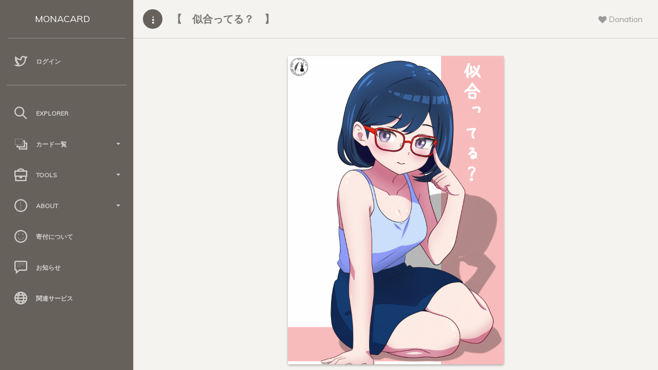

--- FILE ---
content_type: text/html; charset=UTF-8
request_url: https://card.mona.jp/explorer/card_detail?asset=BUNNYBLACK.MEGANE
body_size: 5318
content:

<!doctype html>
<html lang="ja">
<head>
    <title>
        【　似合ってる？　】 - Monacard
    </title>
    <meta charset="utf-8" />
<meta http-equiv="X-UA-Compatible" content="IE=edge,chrome=1" />
<meta content='width=device-width, initial-scale=1.0, maximum-scale=1.0, user-scalable=0' name='viewport' />
<meta name="viewport" content="width=device-width" />

<!-- Bootstrap core CSS     -->
<link href="/paper-dashboard/css/bootstrap.min.css" rel="stylesheet" />
<!--  Paper Dashboard core CSS    -->
<link href="/paper-dashboard/css/paper-dashboard.css?v=1.2.1b" rel="stylesheet" />
<!--  Fonts and icons     -->
<link href="https://maxcdn.bootstrapcdn.com/font-awesome/4.7.0/css/font-awesome.min.css" rel="stylesheet" integrity="sha384-wvfXpqpZZVQGK6TAh5PVlGOfQNHSoD2xbE+QkPxCAFlNEevoEH3Sl0sibVcOQVnN" crossorigin="anonymous">
<link href='https://fonts.googleapis.com/css?family=Muli:400,300' rel='stylesheet' type='text/css'>
<link href="/paper-dashboard/css/themify-icons.css" rel="stylesheet">
<link rel="stylesheet" type="text/css" href="/css/style.css?date=20211114-02" />
    <meta name="twitter:card" content="photo" />
    <meta name="twitter:site" content="@_monacard" />
    <meta name="twitter:creator" content="HolyMoment @Bunny_Black_BB" />
    <meta name="twitter:description" content="眼鏡を掛けた女の子です　可愛いですね" />
    <meta name="twitter:title" content="【　似合ってる？　】" />
    <meta name="twitter:image" content="https://mcspare.nachatdayo.com/image_server/img/bafybmifkn7ys4pqr4clqj2enmopwrvrhkp7wjbef7bqptmtobdc7gdgoaal" />
    <meta name="twitter:image:width" content="560" />
    <meta name="twitter:image:height" content="800" />
</head>
<body>
    <div class="wrapper">
        <div class="sidebar" data-background-color="brown" data-active-color="danger">
    <div class="logo">
        <a href="/" class="simple-text logo-mini">
            MC
        </a>
        <a href="/" class="simple-text logo-normal">
            MONACARD
        </a>
    </div>

    <div class="sidebar-wrapper">

        <!--        <div class="user">
            <div class="info">
                <div class="photo">
                    <img src="" />
                </div>
                <a href="/account">
                    <span>
                                            </span>
                </a>
                <div class="clearfix"></div>
            </div>
        </div>
        -->
                <ul class="nav">
            <li>
                <a href="/login">
                    <i class="ti-twitter"></i>
                    <p>
                        ログイン
                    </p>
                </a>
            </li>
        </ul>
        
        <!--        <ul class="nav">
            <li>
                <a href="/cards">
                    <i class="ti-layers"></i>
                    <p>
                        保有カード
                    </p>
                </a>
            </li>
            <li>
                <a href="/account">
                    <i class="ti-user"></i>
                    <p>
                        アカウント
                    </p>
                </a>
            </li>
        </ul>
        -->
        <hr style="width:90%;opacity:0.4;">

        <ul class="nav">
            <li>
                <a href="/explorer/select">
                    <i class="ti-search"></i>
                    <p>
                        Explorer
                    </p>
                </a>
            </li>

            <li>
                <a data-toggle="collapse" href="#card_list">
                    <i class="ti-layers-alt"></i>
                    <p>
                        カード一覧
                        <b class="caret"></b>
                    </p>
                </a>
                <div class="collapse" id="card_list">
                    <ul class="nav">
                        <li>
                            <a href="/explorer/all_cards">
                                <span class="sidebar-mini">AC</span>
                                <span class="sidebar-normal">全てのカード</span>
                            </a>
                        </li>
                        <li>
                            <a href="/explorer/order_cards">
                                <span class="sidebar-mini">OC</span>
                                <span class="sidebar-normal">購入可能なカード</span>
                            </a>
                        </li>
                        <li>
                            <a href="/explorer/tag_list">
                                <span class="sidebar-mini">TC</span>
                                <span class="sidebar-normal">タグクラウド</span>
                            </a>
                        </li>
                    </ul>
                </div>
            </li>

            <li>
                <a data-toggle="collapse" href="#tools">
                    <i class="ti-briefcase"></i>
                    <p>
                        Tools
                        <b class="caret"></b>
                    </p>
                </a>
                <div class="collapse" id="tools">
                    <ul class="nav">
                        <li>
                            <a href="/tool/make_json">
                                <span class="sidebar-mini">MJ</span>
                                <span class="sidebar-normal">2.0作成支援</span>
                            </a>
                        </li>
                        <li>
                            <a href="/tool/select">
                                <span class="sidebar-mini">CA</span>
                                <span class="sidebar-normal">2.0チェックツール</span>
                            </a>
                        </li>
                    </ul>
                </div>
            </li>

            <li>
                <a data-toggle="collapse" href="#about">
                    <i class="ti-info-alt"></i>
                    <p>
                        About
                        <b class="caret"></b>
                    </p>
                </a>
                <div class="collapse" id="about">
                    <ul class="nav">
                        <li>
                            <a href="/about">
                                <span class="sidebar-mini">AB</span>
                                <span class="sidebar-normal">サイトについて</span>
                            </a>
                        </li>
                        <li>
                            <a href="/regist/regist_caution">
                                <span class="sidebar-mini">RA</span>
                                <span class="sidebar-normal">規約</span>
                            </a>
                        </li>
                        <li>
                            <a href="/api_explain">
                                <span class="sidebar-mini">AP</span>
                                <span class="sidebar-normal">API</span>
                            </a>
                        </li>
                        <li>
                            <a href="/monacard2">
                                <span class="sidebar-mini">2P</span>
                                <span class="sidebar-normal">2.0仕様</span>
                            </a>
                        </li>
                        <li>
                            <a href="/qanda">
                                <span class="sidebar-mini">QA</span>
                                <span class="sidebar-normal">Q&A</span>
                            </a>
                        </li>
                    </ul>
                </div>
            </li>

            <li>
                <a href="/donation">
                    <i class="ti-face-smile"></i>
                    <p>
                        寄付について
                    </p>
                </a>
            </li>

            <li>
                <a href="/news">
                    <i class="ti-comment-alt"></i>
                    <p>
                        お知らせ
                    </p>
                </a>
            </li>

            <li>
                <a href="/relation">
                    <i class="ti-world"></i>
                    <p>
                        関連サービス
                    </p>
                </a>
            </li>

        </ul>
    </div>
</div>        <div class="main-panel">

            <nav class="navbar navbar-default">
    <div class="container-fluid">
        <div class="navbar-minimize">
            <button id="minimizeSidebar" class="btn btn-fill btn-icon"><i class="ti-more-alt"></i></button>
        </div>
        <div class="navbar-header">
            <button type="button" class="navbar-toggle">
                <span class="sr-only">Toggle navigation</span>
                <span class="icon-bar bar1"></span>
                <span class="icon-bar bar2"></span>
                <span class="icon-bar bar3"></span>
            </button>
            <a class="navbar-brand" href="#">
                【　似合ってる？　】            </a>
        </div>
        <div class="collapse navbar-collapse">
            <ul class="nav navbar-nav navbar-right">
                <li class="dropdown until-1024px">
                    <a href="#notifications" class="dropdown-toggle btn-rotate" data-toggle="dropdown">
                        <i class="fa fa-heart"></i>
                        <span class="notification"></span>
                        <p class="">
                            Donation
                        </p>
                    </a>
                    <ul class="dropdown-menu">
                        <li style="padding:20px">
                            寄付先アドレス<br>
                            <p><a href="/donation">M9xV3qy8vykxXK3SVb9V112qY2ZGgJFxzE</a></p>
                            <p><i class="fa ti-alert"></i>&nbsp;送られたカードは運営費捻出のため売却される場合があります。</p>
                        </li>
                    </ul>
                </li>
            </ul>
        </div>
    </div>
</nav>
            <div class="content">
                <div class="container-fluid container-cards">
                    <div class="row">
                        <div class="col-md-8 col-md-offset-2">

                            <div class="card-list-box">
                                <div class="panel panel-warning panel-card" style="margin-bottom:30px">  <!--<div class="panel-heading card-heading">【　似合ってる？　】</div>-->  <div class="panel-body card-body-bg"><a href="/explorer/card_detail_big?asset=BUNNYBLACK.MEGANE"><img class="img-responsive" src="https://mcspare.nachatdayo.com/image_server/img/bafybmifkn7ys4pqr4clqj2enmopwrvrhkp7wjbef7bqptmtobdc7gdgoaa" /></a></div></div>                            </div>

                            
                            
                            <div class="card">
                                <div class="card-header">
                                    <h4 class="card-title">
                                        <span class="nft-tag">MONACARD</span>                                    </h4>
                                </div>
                                <div class="card-content">
                                    <form>

                                        <!--
                                        <div class="form-group">
                                            <label>お名前</label>
                                            <input type="text" class="form-control card_detail" readonly="readonly" value="{&quot;monacard&quot;:{&quot;name&quot;:&quot;【　似合ってる？　】&quot;,&quot;owner&quot;:&quot;HolyMoment @Bunny_Black_BB&quot;,&quot;desc&quot;:&quot;眼鏡を掛けた女の子です　可愛いですね&quot;,&quot;tag&quot;:&quot;&quot;,&quot;cid&quot;:&quot;bafybmifkn7ys4pqr4clqj2enmopwrvrhkp7wjbef7bqptmtobdc7gdgoaa&quot;,&quot;ver&quot;:&quot;2&quot;}}" />
                                        </div>

                                        -->
                                        <!--
                                        <div class="form-group">
                                            <label>名称</label>
                                            <input type="text" class="form-control card_detail" readonly="readonly" value="" />
                                        </div>

                                        -->
                                        
                                        <div class="form-group">
                                            <label>Card Name</label>
                                            <input type="text" class="form-control card_detail" readonly="readonly" value="【　似合ってる？　】" />
                                        </div>

                                        <div class="form-group">
                                            <label>Description</label>
                                            <textarea class="form-control card_detail" rows="5" readonly="readonly">眼鏡を掛けた女の子です　可愛いですね</textarea>
                                        </div>

                                        <div class="form-group">
                                            <label>Issuer Name</label>
                                            <input type="text" class="form-control card_detail" readonly="readonly" value="HolyMoment @Bunny_Black_BB" />
                                        </div>

                                        <div class="form-group">
                                            <label>
                                                Twitter Account&nbsp;
                                                <a href="/explain/relate_twitter" style="color:red;text-decoration:underline">※</a>
                                            </label>
                                            <br />
                                            <a class="form-control" target="_blank">紐づけられていません。</a>                                        </div>

                                        <div class="form-group">
                                            <label>
                                                Portfolio Account
                                            </label>
                                            <br />
                                            <a class="form-control" target="_blank">公開されていません。</a>                                        </div>

                                        <div class="form-group">
                                            <label>Tag</label>
                                            <br />
                                            <p>登録されたタグはありません。</p>                                        </div>

                                        
                                        
                                        <div class="form-group">
                                            <label>IPFS CID</label>
                                            <a style="overflow-wrap: break-word" class="break has_underline form-control" style="font-size:0.8em" href="https://ipfs.io/ipfs/bafybmifkn7ys4pqr4clqj2enmopwrvrhkp7wjbef7bqptmtobdc7gdgoaa" target="_blank">
                                                bafybmifkn7ys4pqr4clqj2enmopwrvrhkp7wjbef7bqptmtobdc7gdgoaa                                            </a>
                                        </div>

                                        
                                        <div class="form-group">
                                            <label>Total Supply&nbsp;発行枚数</label>
                                            <input type="text" class="form-control card_detail" readonly="readonly" value="20" />
                                        </div>

                                        <div class="form-group">
                                            <label>Configurations</label>
                                            <div class="checkbox">
                                                <input type="checkbox" onclick='return false;' false />
                                                <label>
                                                    Locked&nbsp;新規発行ロック
                                                </label>
                                            </div>
                                            <div class="checkbox">
                                                <input type="checkbox" onclick='return false;' checked=&quot;checked&quot; />
                                                <label>
                                                    DEX
                                                </label>
                                            </div>
                                            <div class="checkbox">
                                                <input type="checkbox" onclick='return false;' checked=&quot;checked&quot; />
                                                <label>
                                                    Reassignable&nbsp;再移転
                                                </label>
                                            </div>
                                        </div>

                                        <div class="form-group">
                                            <label>Owner Address</label>
                                            <a style="overflow-wrap: break-word" class="break has_underline form-control" style="font-size:0.8em" href="./address_detail?address=MUipb49T4EEghqzJ371wRAzFX9uriQqf14" target="_blank">
                                                MUipb49T4EEghqzJ371wRAzFX9uriQqf14                                            </a>
                                        </div>

                                        <!--
                                        <div class="form-group">
                                            <label>Asset group</label>
                                            <input type="text" class="form-control card_detail" readonly="readonly" value="" />
                                        </div>

                                        -->
                                        <div class="form-group">
                                            <label>Asset Name</label>
                                            <input type="text" class="form-control card_detail" readonly="readonly" value="BUNNYBLACK.MEGANE" />
                                        </div>

                                        
                                        <div class="form-group">
                                            <label>Registration Date</label>
                                            <input type="text" class="form-control card_detail" readonly="readonly" value="2024/03/19 12:54:00" />
                                        </div>

                                        <div class="form-group">
                                            <label>Update Date</label>
                                            <input type="text" class="form-control card_detail" readonly="readonly" value="2024/03/19 12:54:03" />
                                        </div>

                                        <div class="form-group">
                                            <label>Version</label>
                                            <input type="text" class="form-control card_detail" readonly="readonly" value="2" />
                                        </div>

                                        
                                    </form>
                                </div>
                            </div>

                            <div class="card">
                                <div class="card-header">
                                    <h4 class="card-title">
                                        <i class="ti-hummer"></i>&nbsp;Tools
                                    </h4>
                                </div>
                                <div class="card-content">
                                    <form class="form-inline" action="/regist/update_imgur" method="get">
                                    <p>
                                        <i class="ti-shopping-cart"></i>
                                        <a href="https://monapalette.komikikaku.com/dispensers?search=BUNNYBLACK.MEGANE" target="_blank">&nbsp;Dispenser</a>
                                    </p>
                                    <p>
                                        <i class="ti-shopping-cart"></i>
                                        <a href="https://monapalette.komikikaku.com/dex/BUNNYBLACK.MEGANE/XMP" target="_blank">&nbsp;DEX</a>
                                    </p>
                                    <p>
                                        <i class="ti-world"></i>
                                        <a href="https://www.mona-tools.com/mona_asset_detail.php?asset_id=A5550486583653823695" target="_blank">&nbsp;Trading History 売買履歴 by MonaTools</a>
                                    </p>
                                    <p>
                                        <i class="ti-user"></i>
                                        <a href="/explorer/holders?asset=BUNNYBLACK.MEGANE" target="_blank">&nbsp;Holder List&nbsp;所有者一覧</a>
                                    </p>
                                    <p>
                                        <i class="ti-search"></i>
                                        <a href="https://mpchain.info/asset/BUNNYBLACK.MEGANE" target="_blank">&nbsp;Mpchain Explorer</a>
                                    </p>
                                    <p>
                                        <i class="ti-eye"></i>
                                        <a href="/explorer/card_detail_from_description?asset=BUNNYBLACK.MEGANE" target="_blank">&nbsp;Monacoin2.0 Reader</a>
                                    </p>
                                    </form>
                                </div>
                            </div>

                            
                            <a class="twitter-share-button" data-size="large" data-show-count="false">
                                【　似合ってる？　】 - Monacard
                            </a>
                            <script async src="https://platform.twitter.com/widgets.js" charset="utf-8"></script>

                        </div>
                    </div>
                </div>
            </div>

            <footer class="footer">
    <div class="container-fluid">
        <nav class="pull-left">
            <ul>
                <li>
                    <a href="/">
                        Monacard
                    </a>
                </li>
                <li>
                    <a href="https://twitter.com/_monacard">
                        Twitter
                    </a>
                </li>
                <li>
                    <a href="/api_explain">
                        API
                    </a>
                </li>
                <li>
            </ul>
        </nav>
        <div class="copyright pull-right">
            &copy;
            <script>document.write(new Date().getFullYear())</script>, made with <i class="fa fa-heart heart"></i> by <a href="/">Monacard</a> on c server.
        </div>
    </div>
    <!--   Core JS Files. Extra: TouchPunch for touch library inside jquery-ui.min.js   -->
    <script src="/paper-dashboard/js/jquery-3.1.1.min.js" type="text/javascript"></script>
    <script src="/paper-dashboard/js/jquery-ui.min_1.12.1.js" type="text/javascript"></script>
    <script src="/paper-dashboard/js/perfect-scrollbar.min.js" type="text/javascript"></script>
    <script src="/paper-dashboard/js/bootstrap.min.js" type="text/javascript"></script>

    <script src="/paper-dashboard/js/jquery.ui.touch-punch.min.js"></script>

    <!--  Forms Validations Plugin -->
    <script src="/paper-dashboard/js/jquery.validate.min.js"></script>
    <!-- Promise Library for SweetAlert2 working on IE -->
    <script src="/paper-dashboard/js/es6-promise-auto.min.js"></script>
    <!--  Select Picker Plugin -->
    <script src="/paper-dashboard/js/bootstrap-selectpicker.js"></script>
    <!--  Switch and Tags Input Plugins -->
    <script src="/paper-dashboard/js/bootstrap-switch-tags.js"></script>
    <!-- Wizard Plugin    -->
    <script src="/paper-dashboard/js/jquery.bootstrap.wizard.min.js"></script>
    <!--  Bootstrap Table Plugin    -->
    <script src="/paper-dashboard/js/bootstrap-table.js"></script>
    <!--  Plugin for DataTables.net  -->
    <script src="/paper-dashboard/js/jquery.datatables.js"></script>
    <!-- Paper Dashboard PRO Core javascript and methods for Demo purpose -->
    <script src="/paper-dashboard/js/paper-dashboard.js?date=20211029-05"></script>
    <script src="/paper-dashboard/js/sweetalert2.js"></script>
    <script type="text/javascript">
        $(function () {
            $('.nav li a').each(function () {
                var $href = $(this).attr('href');
                if (location.href.match($href)) {
                    $(this).parent().addClass('active');
                }
            });
        });
    </script>

    <!-- Google Analytics -->
    <script async src="https://www.googletagmanager.com/gtag/js?id=UA-132788657-1"></script>
    <script>
        window.dataLayer = window.dataLayer || [];
        function gtag() { dataLayer.push(arguments); }
        gtag('js', new Date());

        gtag('config', 'UA-132788657-1');
    </script>

</footer>
        </div>
    </div>
</body>
</html>


--- FILE ---
content_type: application/javascript
request_url: https://card.mona.jp/paper-dashboard/js/paper-dashboard.js?date=20211029-05
body_size: 2913
content:
/*!

  =========================================================
  * Paper Dashboard PRO - V1.2.1
  =========================================================

  * Product Page: https://www.creative-tim.com/product/paper-dashboard-pro
  * Available with purchase of license from https://www.creative-tim.com/product/paper-dashboard-pro
  * Copyright 2017 Creative Tim (https://www.creative-tim.com)
  * License Creative Tim (https://www.creative-tim.com/license)

  =========================================================

*/

var fixedTop = false;

var mobile_menu_visible = 0,
    mobile_menu_initialized = false,
    toggle_initialized = false,
    bootstrap_nav_initialized = false,
    $sidebar,
    isWindows;

(function(){
    isWindows = navigator.platform.indexOf('Win') > -1 ? true : false;

    if (isWindows){
       // if we are on windows OS we activate the perfectScrollbar function
       $('.sidebar .sidebar-wrapper, .main-panel').perfectScrollbar();

       $('html').addClass('perfect-scrollbar-on');
   } else {
       $('html').addClass('perfect-scrollbar-off');
   }
})();

$(document).ready(function(){
    window_width = $(window).width();
    $sidebar = $('.sidebar');

    // We put modals out of wrapper to working properly
    $('.modal').appendTo("body");

    if($('body').hasClass('sidebar-mini')){
        pdp.misc.sidebar_mini_active = true;
    }

    pdp.initSidebarsCheck();
    pdp.initMinimizeSidebar();

    $('.form-control').on("focus", function(){
        $(this).parent('.input-group').addClass("input-group-focus");
    }).on("blur", function(){
        $(this).parent(".input-group").removeClass("input-group-focus");
    });

    //  Activate the tooltips
    $('[rel="tooltip"]').tooltip();


    $('.switch').bootstrapSwitch({
        onColor:'primary'
    });

    $('.switch-plain').bootstrapSwitch({
        onColor:'',
        onText: '',
        offText: ''
    });

    $('.switch-icon').bootstrapSwitch({
        onColor:'',
        onText: '<i class="fa fa-check"></i>',
        offText: '<i class="fa fa-times"></i>'
    });


    //Activate tags
    //removed class label and label-color from tag span and replaced with data-color
    if($(".tagsinput").length != 0){
        var tagClass = $('.tagsinput').data('color');

        $('.tagsinput').tagsinput({
            tagClass: ' tag-'+ tagClass +' '
        });
    }

    //  Init Bootstrap Select Picker
    if($(".selectpicker").length != 0){
        $(".selectpicker").selectpicker();
    }

});



// activate collapse right menu when the windows is resized
$(window).resize(function(){
    pdp.initSidebarsCheck();

});

pdp = {
    misc:{
        navbar_menu_visible: 0,
        active_collapse: true,
        disabled_collapse_init: 0

    },
    initSidebarsCheck: function(){
        // Init navigation toggle for small screens
        if($(window).width() <= 991){
            if($sidebar.length != 0){
                pdp.initSidebarMenu();
            } else {
                pdp.initBootstrapNavbarMenu();
            }
        } else if(mobile_menu_initialized == true){
            // reset all the additions that we made for the sidebar wrapper only if the screen is bigger than 991px
            $sidebar_wrapper.find('.navbar-form').remove();
            $sidebar_wrapper.find('.nav-mobile-menu').remove();

            mobile_menu_initialized = false;
        }
    },

    initMinimizeSidebar: function(){
        $('#minimizeSidebar').click(function(){
            var $btn = $(this);

            if(pdp.misc.sidebar_mini_active == true){
                $('body').removeClass('sidebar-mini');
                $btn.html('<i class="ti-more-alt"></i>');
                pdp.misc.sidebar_mini_active = false;

            }else{
                $('body').addClass('sidebar-mini');
                $btn.html('<i class="ti-menu-alt"></i>');
                pdp.misc.sidebar_mini_active = true;
            }

            // we simulate the window Resize so the charts will get updated in realtime.
            var simulateWindowResize = setInterval(function(){
                window.dispatchEvent(new Event('resize'));
            },180);

            // we stop the simulation of Window Resize after the animations are completed
            setTimeout(function(){
                clearInterval(simulateWindowResize);
            },1000);
        });
    },

    initSidebarMenu: function(){
        $sidebar_wrapper = $('.sidebar-wrapper');

        if(!mobile_menu_initialized){

            $navbar = $('nav').find('.navbar-collapse').first().clone(true);

            nav_content = '';
            mobile_menu_content = '';

            $navbar.children('ul').each(function(){

                content_buff = $(this).html();
                nav_content = nav_content + content_buff;
            });

            nav_content = '<ul class="nav nav-mobile-menu">' + nav_content + '</ul>';

            $navbar_form = $('nav').find('.navbar-form').clone(true);

            $sidebar_nav = $sidebar_wrapper.find(' > .nav');

            // insert the navbar form before the sidebar list
            $nav_content = $(nav_content);
            $nav_content.insertBefore($sidebar_nav);
            $navbar_form.insertBefore($nav_content);

            $(".sidebar-wrapper .dropdown .dropdown-menu > li > a").click(function(event) {
                event.stopPropagation();

            });

            mobile_menu_initialized = true;
        } else {
            if($(window).width() > 991){
                // reset all the additions that we made for the sidebar wrapper only if the screen is bigger than 991px
                $sidebar_wrapper.find('.navbar-form').remove();
                $sidebar_wrapper.find('.nav-mobile-menu').remove();

                mobile_menu_initialized = false;
            }
        }

        if(!toggle_initialized){
            $toggle = $('.navbar-toggle');

            $toggle.click(function (){

                if(mobile_menu_visible == 1) {
                    $('html').removeClass('nav-open');

                    $('.close-layer').remove();
                    setTimeout(function(){
                        $toggle.removeClass('toggled');
                    }, 400);

                    mobile_menu_visible = 0;
                } else {
                    setTimeout(function(){
                        $toggle.addClass('toggled');
                    }, 430);

                    main_panel_height = $('.main-panel')[0].scrollHeight;
                    $layer = $('<div class="close-layer"></div>');
                    $layer.css('height',main_panel_height + 'px');
                    $layer.appendTo(".main-panel");


                    setTimeout(function(){
                        $layer.addClass('visible');
                    }, 100);

                    $layer.click(function() {
                        $('html').removeClass('nav-open');
                        mobile_menu_visible = 0;

                        $layer.removeClass('visible');

                         setTimeout(function(){
                            $layer.remove();
                            $toggle.removeClass('toggled');

                         }, 400);
                    });

                    $('html').addClass('nav-open');
                    mobile_menu_visible = 1;

                }
            });

            toggle_initialized = true;
        }

    },

      initBootstrapNavbarMenu: debounce(function(){

        if(!bootstrap_nav_initialized){
            $navbar = $('nav').find('.navbar-collapse').first().clone(true);

            nav_content = '';
            mobile_menu_content = '';

            //add the content from the regular header to the mobile menu
            $navbar.children('ul').each(function(){
                content_buff = $(this).html();
                nav_content = nav_content + content_buff;
            });

            nav_content = '<ul class="nav nav-mobile-menu">' + nav_content + '</ul>';

            $navbar.html(nav_content);
            $navbar.addClass('off-canvas-sidebar');

            // append it to the body, so it will come from the right side of the screen
            $('body').append($navbar);

            $toggle = $('.navbar-toggle');

            $navbar.find('a').removeClass('btn btn-round btn-default');
            $navbar.find('button').removeClass('btn-round btn-fill btn-info btn-primary btn-success btn-danger btn-warning btn-neutral');
            $navbar.find('button').addClass('btn-simple btn-block');

            $toggle.click(function (){
                if(mobile_menu_visible == 1) {
                    $('html').removeClass('nav-open');

                    $('.close-layer').remove();
                    setTimeout(function(){
                        $toggle.removeClass('toggled');
                    }, 400);

                    mobile_menu_visible = 0;
                } else {
                    setTimeout(function(){
                        $toggle.addClass('toggled');
                    }, 430);

                    $layer = $('<div class="close-layer"></div>');
                    $layer.appendTo(".wrapper-full-page");

                    setTimeout(function(){
                        $layer.addClass('visible');
                    }, 100);


                    $layer.click(function() {
                        $('html').removeClass('nav-open');
                        mobile_menu_visible = 0;

                        $layer.removeClass('visible');

                         setTimeout(function(){
                            $layer.remove();
                            $toggle.removeClass('toggled');

                         }, 400);
                    });

                    $('html').addClass('nav-open');
                    mobile_menu_visible = 1;

                }

            });
            bootstrap_nav_initialized = true;
        }
    }, 500),
}


// Returns a function, that, as long as it continues to be invoked, will not
// be triggered. The function will be called after it stops being called for
// N milliseconds. If `immediate` is passed, trigger the function on the
// leading edge, instead of the trailing.

function debounce(func, wait, immediate) {
	var timeout;
	return function() {
		var context = this, args = arguments;
		clearTimeout(timeout);
		timeout = setTimeout(function() {
			timeout = null;
			if (!immediate) func.apply(context, args);
		}, wait);
		if (immediate && !timeout) func.apply(context, args);
	};
};
